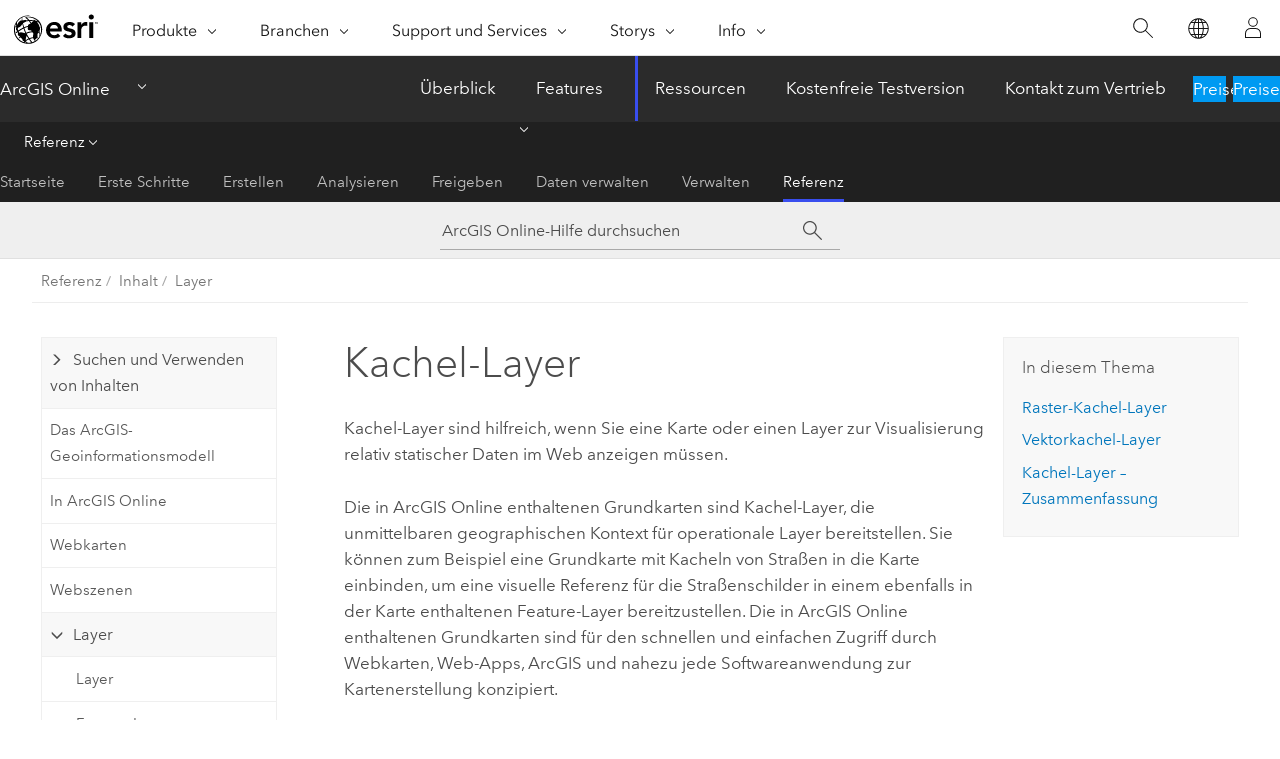

--- FILE ---
content_type: text/html; charset=UTF-8
request_url: https://doc.arcgis.com/de/arcgis-online/reference/tile-layers.htm
body_size: 33387
content:


<!DOCTYPE html>
<!--[if lt IE 7]>  <html class="ie lt-ie9 lt-ie8 lt-ie7 ie6" dir="ltr"> <![endif]-->
<!--[if IE 7]>     <html class="ie lt-ie9 lt-ie8 ie7" dir="ltr"> <![endif]-->
<!--[if IE 8]>     <html class="ie lt-ie9 ie8" dir="ltr"> <![endif]-->
<!--[if IE 9]>     <html class="ie ie9" dir="ltr"> <![endif]-->
<!--[if !IE]><!--> <html dir="ltr" lang="de"> <!--<![endif]-->
<head>
    <meta charset="utf-8">
    <title>Kachel-Layer&mdash;Hilfe zu ArcGIS Online | Dokumentation</title>
    <meta content="IE=edge,chrome=1" http-equiv="X-UA-Compatible">

    <!-- Secondary nav -->
  
    
  
  <script>
    var appOverviewURL = "/content/esri-sites/en-us/arcgis/products/arcgis-online/overview";
  </script>

    <script>
      var docConfig = {
        locale: 'de'
        ,localedir: 'de'
        ,langSelector: ''
        
        ,relativeUrl: false
        

        ,searchformUrl: '/search/'
        ,tertiaryNavIndex: '7'

        
      };
    </script>
	 



    <!--[if lt IE 9]>
      <script src="/cdn/js/libs/html5shiv.js" type="text/javascript"></script>
      <script src="/cdn/js/libs/selectivizr-min.js" type="text/javascript"></script>
      <script src="/cdn/js/libs/json2.js" type="text/javascript"></script>
      <script src="/cdn/js/libs/html5shiv-printshiv.js" type="text/javascript" >

    <![endif]-->

     <!--[if lt IE 11]>
    <script>
      $$(document).ready(function(){
        $$(".hideOnIE").hide();
      });
    </script>
    <![endif]-->
	<meta name="viewport" content="width=device-width, user-scalable=no">
	<link href="/assets/img/favicon.ico" rel="shortcut icon" >
	<link href="/assets/css/screen.css" media="screen" rel="stylesheet" type="text/css" />
	<link href="/cdn/calcite/css/documentation.css" media="screen" rel="stylesheet" type="text/css" />
	<link href="/assets/css/print.css" media="print" type="text/css" rel="stylesheet" />

	<!--
	<link href="/assets/css/screen_l10n.css" media="screen" rel="stylesheet" type="text/css" />
	<link href="/assets/css/documentation/base_l10n.css" media="screen" rel="stylesheet" type="text/css" />
	<link href="/assets/css/print_l10n.css" media="print" type="text/css" rel="stylesheet" />
	-->
	<script src="/cdn/js/libs/latest/jquery.latest.min.js" type="text/javascript"></script>
    <script src="/cdn/js/libs/latest/jquery-migrate-latest.min.js" type="text/javascript"></script>
	<script src="/cdn/js/libs/jquery.cookie.js" type="text/javascript"></script>
	<link href="/cdn/css/colorbox.css" media="screen" rel="stylesheet" type="text/css" />
	<link href="/cdn/css/colorbox_l10n.css" media="screen" rel="stylesheet" type="text/css" />
	<script src="/cdn/js/libs/jquery.colorbox-min.js" type="text/javascript"></script>
	<script src="/assets/js/video-init.js" type="text/javascript"></script>
	<script src="/assets/js/sitecfg.js" type="text/javascript"></script>
	
		<script src="/assets/js/signIn.js" type="text/javascript"></script>
	
	
		
			<script src="/assets/js/configjs/arcgis-online.js" type="text/javascript"></script>
		
	

	<!--- Language Picker -->
	<script src="/assets/js/locale/l10NStrings.js" type="text/javascript"></script>
	
		<script src="/assets/js/locale/langSelector.js" type="text/javascript"></script>
	

	<script src="/assets/js/calcite-web.js" type="text/javascript"></script>


    <link href="/assets/css/esri-secondary.css" media="screen" rel="stylesheet" type="text/css" />

  <!--- search MD -->
    <META name="description" content="Kachel-Layer sind über das Internet zugängliche Kacheln, die sich auf einem Server befinden."><META name="last-modified" content="2025-11-10"><META name="product" content="arcgis-online"><META name="version" content=""><META name="search-collection" content="help"><META name="search-category" content="help-general"><META name="subject" content="ARCGIS ONLINE"><META name="sub_category" content="Reference"><META name="content_type" content="Help Topic"><META name="subject_label" content="ARCGIS ONLINE"><META name="sub_category_label" content="Reference"><META name="content_type_label" content="Hilfethema"><META name="content-language" content="de">
    <!--- search MD -->

    <!--
    
  -->

  
  <script src="/assets/js/switchers/dropdown-switcher.js" type="text/javascript"></script>
  

  

  <!-- Add in Global Nav -->
    <link rel="stylesheet" href="//webapps-cdn.esri.com/CDN/components/global-nav/css/gn.css" />
    <!--<script src="//webapps-cdn.esri.com/CDN/components/global-nav/test_data.js"></script>-->
   <script src="//webapps-cdn.esri.com/CDN/components/global-nav/js/gn.js"></script>
     

</head>

<!--
      pub: GUID-1FF29A3B-90C2-445E-BF61-4666C4ACB73A=82
      tpc: GUID-766DCAED-55CF-4F6B-B713-C540634EF51B=33
      help-ids: ['120003719', '120004160;ESRI_SECTION1_368FBFBECB044972BADDE99DD7761FE3', '120004159;ESRI_SECTION1_8F68399EB47B48FF9EF46719FCC96978']
      -->


<!-- variable declaration, if any -->
<!-- can change following macro to set variable once we are on Jinja 2.8 -->


<body class="esri-global de doc apps arcgis-online esrilocalnav">
   <!-- Secondary nav -->
      <script>
         insertCss(_esriAEMHost+"/etc.clientlibs/esri-sites/components/content/local-navigation/clientlibs.css")
         insertElem("div", "local-navigation", '<nav id="second-nav" navtype="existingNavigation" domain="'+_esriAEMHost+'" path="'+appOverviewURL+'"></nav>' )
      </script>
  
  <div class="wrapper" id="wrapper">
     

      <div id="skip-to-content">
        <!--googleoff: all-->

      
      <div class="arcgis-online search">
        <div class="esri-search-box">
          <div class="search-component">
            <form id="helpSearchForm">
              <input class="esri-search-textfield leader" name="q" placeholder="ArcGIS Online-Hilfe durchsuchen" autocapitalize="off" autocomplete="off" autocorrect="off" spellcheck="false" aria-label="ArcGIS Online-Hilfe durchsuchen">
	<input type="hidden" name="collection" value="help" />
	<input type="hidden" name="product" value="arcgis-online" />
	<input type="hidden" name="version" value="" />
	<input type="hidden" name="language" value="de" />
	<button class="esri-search-button-submit" type="submit" aria-label="Suchen"></button>
            </form>
          </div>
        </div>
      </div>
      
      <!--googleon: all-->



        <!-- content goes here -->
        <div class="grid-container ">
          

            
              
  <!--BREADCRUMB-BEG--><div id="bigmac" class="sticky-breadcrumbs trailer-2" data-spy="affix" data-offset-top="180"> </div><!--BREADCRUMB-END-->
  <!--googleoff: all-->
    <div class="column-5 tablet-column-12 trailer-2 ">
      <aside class="js-accordion accordion reference-index" aria-live="polite" role="tablist">
        <div></div>
      </aside>

      <div class="js-sticky scroll-show tablet-hide leader-1 back-to-top" data-top="0" style="top: 0px;">
        <a href="#" class="btn btn-fill btn-clear">Nach oben</a>
      </div>
    </div>
  <!--googleon: all-->

            

            
	
		<div class="column-13  pre-1 content-section">
	
		<header class="trailer-1"><h1>Kachel-Layer</h1></header>

		 
	<!--googleoff: all-->
	
		
				<aside id="main-toc-small" class="js-accordion accordion tablet-show trailer-1">
			      <div class="accordion-section">
			        <h4 class="accordion-title">In diesem Thema</h4>
			        <div class="accordion-content list-plain">
			          <ol class="list-plain pre-0 trailer-0"><li><a href="#ESRI_SECTION1_368FBFBECB044972BADDE99DD7761FE3">Raster-Kachel-Layer</a></li><li><a href="#ESRI_SECTION1_8F68399EB47B48FF9EF46719FCC96978">Vektorkachel-Layer</a></li><li><a href="#ESRI_SECTION1_F15DC29768DA4388B3F0B39136AA0BA0">Kachel-Layer – Zusammenfassung</a></li></ol>
			        </div>
			      </div>
			     </aside>
		
    
   <!--googleon: all-->


		<main>
			
	
    	
    


			
    <p id="GUID-CCA47352-F483-41D4-9DE9-BE026E69FD2A">Kachel-Layer sind hilfreich, wenn Sie eine Karte oder einen Layer zur Visualisierung relativ statischer Daten im Web anzeigen müssen.</p><p id="GUID-C39CAE6C-7F8C-46E4-9AA9-E567C9E36BBE" ishcondition="agol_plat=web">Die in <span class="ph">ArcGIS Online</span> enthaltenen Grundkarten sind Kachel-Layer, die unmittelbaren geographischen Kontext für operationale Layer bereitstellen. Sie können zum Beispiel eine Grundkarte mit Kacheln von Straßen in die Karte einbinden, um eine visuelle Referenz für die Straßenschilder in einem ebenfalls in der Karte enthaltenen Feature-Layer bereitzustellen. Die in <span class="ph">ArcGIS Online</span> enthaltenen Grundkarten sind für den schnellen und einfachen Zugriff durch Webkarten, Web-Apps, ArcGIS und nahezu jede Softwareanwendung zur Kartenerstellung konzipiert.</p><p id="GUID-5D70F2FE-8D89-4B58-9A43-5061312E620F" ishcondition="agol_plat=web">Kachel-Layer liegen basierend auf den Quelldaten in verschiedenen Formaten vor. Kachel-Layer können als vorab gerenderte <a class="xref xref" href="/de/arcgis-online/reference/tile-layers.htm#ESRI_SECTION1_368FBFBECB044972BADDE99DD7761FE3">Raster-Kacheln</a> oder <a class="xref xref" href="/de/arcgis-online/reference/tile-layers.htm#ESRI_SECTION1_8F68399EB47B48FF9EF46719FCC96978">Vektorkacheln</a> gespeichert werden. Sowohl Raster- als auch Vektorkacheln sind für die Bereitstellung von Kartendaten in hoher Performance und mit hoher Skalierbarkeit zu Visualisierungszwecken ausgelegt.</p><section class="section1 padded-anchor" id="ESRI_SECTION1_368FBFBECB044972BADDE99DD7761FE3" data-helpid="120004160" purpose="section1"><h2>Raster-Kachel-Layer</h2><p id="GUID-3DC9C6EF-292E-4E44-926E-4C5AA2158A07">Ein Raster-Kachel-Layer besteht aus gecachten Raster-Kacheln, die auch als Kartenkachel-Caches bezeichnet werden. <span class="ph">Diese werden Client-Anwendungen als Bilddateien (z. B. im JPG- oder PNG-Format) bereitgestellt, die vorab gerendert und in <span class="ph">ArcGIS Online</span> gespeichert werden.</span> Die Kacheln werden vom Client statisch angezeigt. Raster-Kachel-Layer eignen sich am besten für Grundkarten, die in Ihren Karten Daten in einem geographischen Kontext zeigen: Dazu gehören Bilddaten-basierte Karten wie die Grundkarte "World Imagery" oder Feature-basierte Karten wie die Grundkarten "Topografisch", "Karte im National Geographic-Style" bzw. "Meere" sowie weitere Grundkarten. Raster-Kachel-Layer können auch aus statischen operationalen Layern wie thematischen Karten Ihrer Daten bestehen.</p><p id="GUID-26073CAD-353A-4F37-A68C-B14ABA3110C3">Die gecachten Kacheln können schnell über das Internet übertragen und von den gängigsten Kartenerstellungssoftwareanwendungen interpretiert werden. Daher sind sie nicht nur mit ArcGIS und Web-Apps kompatibel, die mit den ArcGIS-APIs erstellt wurden, sondern auch mit Drittanbieter-Apps, die <span class="ph">Open Geospatial Consortium (OGC)</span>-Protokolle wie WMTS verwenden. Raster-Kachel-Layer bieten folgende Möglichkeiten:<ul purpose="ul" id="UL_6BB37C42E81C4CE795ED24EFA17F72A1"><li purpose="li" id="LI_0D3E39F1D1FE4223A356E7FCE190B8F8" ishcondition="agol_plat=web">Sie können sie mit den unterschiedlichsten Anwendungen und Geräten (Web, Desktop und mobil) verwenden, darunter Desktop-Anwendungen wie <span class="ph">ArcMap</span> und ältere Versionen von Webbrowsern.</li><li purpose="li" id="LI_7ADF8794765D48889FB045D1DDFEE6A3">Sie stellen hochwertige kartografische Funktionen wie erweiterte Beschriftungsplatzierung und Symbolisierung bereit.</li><li purpose="li" id="LI_33C0C2EB28EC4119BFB48AD719DDCBA8">Sie unterstützen komprimierte Dreiband-Bilddaten sowie Höhendaten.</li><li purpose="li" id="LI_3E9299B283854071A27264595D83430B">Sie können sie über Web Mapping-Anwendungen drucken.</li></ul></p><section class="section2 padded-anchor" id="ESRI_SECTION2_D48859612E904AE1AC64485742EAC87A" purpose="section2"><h3>WMTS-Layer</h3><p id="GUID-AB5995B6-6E7C-4977-A77F-EDC9B27AEB59">Gehostete WMTS-Layer sind <span class="ph">OGC</span>-kompatible Sichten gehosteter Kachel-Layer. <span class="ph">Auf alle gehosteten Kachel-Layer in <span class="ph">ArcGIS Online</span>, die für die Öffentlichkeit freigegeben wurden, kann mit dem <span class="ph">OGC</span> WMTS-Protokoll zugegriffen werden.</span> Der Publisher des gehosteten Kachel-Layers muss keine speziellen Operationen ausführen, um WMTS zu aktivieren. Um mit dem WMTS-Protokoll auf einen gehosteten Kachel-Layer zuzugreifen, öffnen Sie die Elementseite des Layers, und <a class="xref xref" esrisubtype="extrel" hrefpfx="/de/arcgis-online" href="/de/arcgis-online/get-started/item-details.htm#ESRI_SECTION2_EE9C110B47DA43819C6B8FC283063D87">öffnen Sie die URL</a> für den Kachel-Layer. Die daraufhin geöffnete Seite enthält einen WMTS URL-Link zum WMTS-Capabilities-Dokument, das zum Zugreifen auf Layer-Kacheln in Apps mit WMTS-Unterstützung verwendet werden kann.</p></section><section class="section2 padded-anchor" id="ESRI_SECTION2_CB4D71793F884908A52E878CD2BABBB9" purpose="section2"><h3>Erstellung von Raster-Kachel-Layern</h3><p id="GUID-EE4BF65F-4BB0-4EAB-BC42-10AAF7299BBD" ishcondition="agol_plat=web">In den folgenden Abschnitten werden die Methoden beschrieben, mit denen Sie in <span class="ph">ArcGIS Online</span> einen Raster-Kachel-Layer erstellen können.</p><section class="section3 padded-anchor" id="ESRI_SECTION3_ADE5A19DDC694076AD0805C16445A47D" purpose="section3"><h4>Aus einer Service-Definitionsdatei</h4><p id="GUID-51B05E79-3BD5-4658-9478-F085AC4891C8">Eine Service-Definitionsdatei (<span class="usertext" purpose="path">.sd</span>) ist ein Archiv der Quelldaten oder der Verweise auf die Quelldaten, die zum Generieren des Cache benötigt werden.</p><p id="GUID-263EE5B7-42C5-40A5-B088-06BEE0223777" ishcondition="agol_plat=web">Verwenden Sie eine Service-Definitionsdatei zum Veröffentlichen eines gehosteten Kachel-Layers, wenn der Cache des Layers von <span class="ph">ArcGIS Online</span> generiert werden soll. Die Quelldaten werden in <span class="ph">ArcGIS Online</span> kopiert, sodass Sie bei Bedarf gecachte Kacheln für die gewünschten Maßstabsebenen in <span class="ph">ArcGIS Online</span> generieren können.</p><p id="GUID-392236CA-12CD-48D9-98E4-FC5A92E29070">Wenn Sie den gehosteten Kachel-Layer veröffentlichen, können Änderungen an den Quelldaten nicht zum Aktualisieren des Kachel-Layers verwendet werden.</p><p id="GUID-93032252-FC2B-4787-B6CC-DD9B7C8E494F">Wenn Sie einen gehosteten Kachel-Layer aus einer Service-Definitionsdatei veröffentlichen, stehen die folgenden Funktionen zur Verfügung:</p><p id="GUID-D255600B-EE05-4D44-85A1-AF52A7CAF742"><ul purpose="ul" id="UL_1328BBA9774C483B8AEF9D8CA2F77006"><li purpose="li" id="LI_F9DB3704D68B4B4AB115028F4E0FB36E">Kacheln erstellen: Sie können den sichtbaren Bereich anpassen und Kachel-Caches für die Ausdehnungen, die Sie angeben, erstellen.</li><li purpose="li" id="LI_3E07CC9E38A7412BA653D85FEFD86DFC">Sichtbarer Bereich: Sie können die Ausdehnung und die Maßstäbe für das Zeichnen des Kachel-Layers ändern.</li><li purpose="li" id="LI_6ED29DFA07FF45D5A01B7C306CE64FDC" ishcondition="(agol_plat=web) or (enterprise=windowslinux)">Inhalt aktualisieren: Sie können <a class="xref xref" esrisubtype="extrel" hrefpfx="/de/arcgis-online" href="/de/arcgis-online/manage-data/manage-hosted-tile-layers.htm#ESRI_SECTION1_3C08EA71F33B49D1AD6E89C80E781806">den Inhalt des Kachel-Layers ersetzen</a> durch den Inhalt eines anderen Layers.</li></ul></p><p id="GUID-4BD6928B-56F8-46C6-AF26-2A4C8A61EEAB" ishcondition="agol_plat=web">Anweisungen zum Veröffentlichen aus einer Service-Definitionsdatei finden Sie unter <a class="xref xref" esrisubtype="extrel" hrefpfx="/de/arcgis-online" href="/de/arcgis-online/manage-data/publish-tiles.htm#ESRI_SECTION1_08DDA29C1F264B398BB618CFFB550A08">Veröffentlichen gehosteter Kachel-Layer aus Dateien</a>.</p></section><section class="section3 padded-anchor" id="ESRI_SECTION3_5268A1069B1D487EBD3D1768EDCEBA1C" purpose="section3"><h4>Aus einem Kachel-Paket</h4><p id="GUID-917D7802-032B-4461-995D-755370FB4A1B">Ein Kachel-Paket ist ein Archiv gecachter Kacheln, das lokal generiert wird.</p><p id="GUID-05DC29AD-419C-4CCB-AE88-170C6E47B7EE"></p><p id="GUID-DB890510-78AD-4AA0-809B-E888A8467D1A" ishcondition="agol_plat=web"><div class="panel trailer-1 note" id="GUID-FD773413-1F5E-4E6E-8DFA-67F608C76BA3"><h5 class="icon-ui-comment trailer-0">Hinweis:</h5><p id="GUID-B06B03BC-5941-4EFE-883A-B66BA4442CD7">Dieser Workflow kann bei großen Paketen zeitaufwendig sein, da der Kachel-Inhalt in <span class="ph">ArcGIS Online</span> hochgeladen wird.</p></div></p><p id="GUID-51536407-DD0F-4F73-809A-2DF12FC822E7">Da der Cache bereits vorhanden ist, entfällt das Erstellen von Kacheln nach der Veröffentlichung aus einem Kachel-Paket.</p><p id="GUID-76F22F6F-93FC-4ACF-8BC4-2D85B3DB196E" ishcondition="(agol_plat=web) or (enterprise=windowslinux)">Wenn Sie einen gehosteten Kachel-Layer aus einem Kachel-Paket veröffentlichen, stehen die folgenden Funktionen zur Verfügung:</p><p id="GUID-BF0CB782-4F96-4D62-BF68-4A2D801EB30F" ishcondition="(agol_plat=web) or (enterprise=windowslinux)"><ul purpose="ul" id="UL_1AAE750EA35D4F158A1E61F1BB1AB11F"><li purpose="li" id="LI_4A83398E81DD4217B6729033265F8C17">Sichtbarer Bereich: Sie können die Ausdehnung und die Maßstäbe für das Zeichnen des Kachel-Layers ändern.</li><li purpose="li" id="LI_AFCBF04446D04327A1105B77C966C711">Inhalt aktualisieren: Sie können <a class="xref xref" esrisubtype="extrel" hrefpfx="/de/arcgis-online" href="/de/arcgis-online/manage-data/manage-hosted-tile-layers.htm#ESRI_SECTION1_3C08EA71F33B49D1AD6E89C80E781806">den Inhalt des Kachel-Layers ersetzen</a> durch den Inhalt eines anderen Layers.</li></ul></p><p id="GUID-1CE1B20F-507C-42C9-868C-5D7C5A5134D0" ishcondition="agol_plat=web">Anweisungen zum Veröffentlichen aus einem Kachel-Paket finden Sie unter <a class="xref xref" esrisubtype="extrel" hrefpfx="/de/arcgis-online" href="/de/arcgis-online/manage-data/publish-tiles.htm">Veröffentlichen gehosteter Kachel-Layer aus Dateien</a>.</p></section><section class="section3 padded-anchor" id="ESRI_SECTION3_FAF0D220088A4E4F8024EEEAC81965BF" purpose="section3"><h4>Aus einem gehosteten Feature-Layer</h4><p id="GUID-6027AD59-E36F-4300-9AB4-EE8FFE2C8B76">Wenn Sie über einen gehosteten Feature-Layer verfügen, auf den Benutzer häufig nur zu Anzeigezwecken zugreifen, können Sie aus dem gehosteten Feature-Layer einen gehosteten Kachel-Layer veröffentlichen. Durch gecachte Kacheln kann das Rendern im Vergleich zum Zugriff auf die gleichen Daten im gehosteten Feature-Layer beschleunigt werden.</p><p id="GUID-46DD1DB6-F6DD-4526-92BE-408829E6FC79" ishcondition="(agol_plat=web) or (enterprise=windowslinux)">Es wird empfohlen, in diesem Fall einen gehosteten Vektorkachel-Layer zu veröffentlichen. Wenn dies jedoch nicht möglich ist, können Sie stattdessen einen gehosteten Kachel-Layer aus dem Feature-Layer veröffentlichen.</p><p id="GUID-B978EB95-0D9D-4996-ABE8-2A9BABECD08F">Wenn Sie einen gehosteten Kachel-Layer aus einem gehosteten Feature-Layer oder einer Sicht eines gehosteten Feature-Layers veröffentlichen, stehen die folgenden Funktionen zur Verfügung:</p><p id="GUID-4F2D1EE7-DF7C-475D-948F-43C454ABEF9B"><ul purpose="ul" id="UL_326EC1304BE54F739AD746F04B7A4BE3"><li purpose="li" id="LI_A51C41DBD7974A969958D05E6FAB68EA">Kacheln erstellen: Sie können den sichtbaren Bereich anpassen und Kachel-Caches für die Ausdehnungen, die Sie angeben, erstellen.</li><li purpose="li" id="LI_251BEAE9DE96438C88E5911D4E350FAF">Sichtbarer Bereich: Sie können die Ausdehnung und die Maßstäbe für das Zeichnen des Kachel-Layers ändern.</li><li purpose="li" id="LI_B9D2EE1C2FF545B39E8A7E64F3C0D07B">Inhalt aktualisieren: Nach dem Bearbeiten von Features im verknüpften gehosteten Feature-Layer müssen Sie die Kacheln im Kachel-Layer erneut erstellen, um Änderungen aus dem Feature-Layer zu integrieren.</li></ul></p><p id="GUID-9D94B32E-F749-4CF5-A27C-7AF4C94BE597" ishcondition="agol_plat=web">Anweisungen finden Sie unter <a class="xref xref" esrisubtype="extrel" hrefpfx="/de/arcgis-online" href="/de/arcgis-online/manage-data/publish-tiles-from-features.htm">Veröffentlichen gehosteter Kacheln aus gehosteten Features</a>.</p></section></section></section><section class="section1 padded-anchor" id="ESRI_SECTION1_8F68399EB47B48FF9EF46719FCC96978" data-helpid="120004159" purpose="section1"><h2>Vektorkachel-Layer</h2><p id="GUID-9C01108C-1FBD-4102-96C9-A0081DFACF41"> Ein Vektorkachel-Layer referenziert eine Reihe von Vektorkacheln in einem oder mehreren Sublayern, die über das Internet zugänglich sind, sowie den entsprechenden Style für die Darstellung dieser Kacheln. Vektor-Kacheln ähneln Raster-Kachel-Layern, sie speichern jedoch eine Vektor-Darstellung der Daten, d. h. geographische Features werden als Punkte, Linien und Polygone in einem von der Client-Anwendung interpretierbaren Format dargestellt. Im Gegensatz zu statischen Raster-Kachel-Layern können Vektorkachel-Layer sich an die Auflösung des Anzeigegeräts anpassen und ihr Aussehen für verschiedene Zwecke neu gestalten. Vektorkacheln haben eine kleinere Dateigröße als Raster-Kacheln, dies bedeutet eine schnellere und bessere Performance. Durch die Kombination von Kachelzugriffs-Performance und Vektordarstellung können die Kacheln an jede Auflösung des Displays angepasst werden, die je nach Gerät unterschiedlich sein kann.</p><p id="GUID-BC78AFD2-2D40-460C-92B3-BB163FE9887B">Sie können den <a target="_blank" class="xref xref" href="https://vtse.arcgis.com/documentation/">ArcGIS Vector Tile Style Editor</a> verwenden, um den Style des Vektorkachel-Layers anzupassen.</p><p id="GUID-9941705B-9951-4532-BDEE-C7FE26FA7FBC">Vektorkachel-Layer bieten außerdem die folgenden Eigenschaften:<ul purpose="ul" id="UL_AB5C7A2DCAC946DD91E33E963ED1CAAC"><li purpose="li" id="LI_2A9C65D0CD164FD1A7A6629D1EFED3CC">Sie können zum Erstellen vieler Styles mithilfe einer Gruppe von Vektorkacheln verwendet werden. Sie können Vektorkachel-Layer anpassen, z. B. deren Sichtbarkeit ausblenden, Symbole und Schriftarten ändern, oder Sprachen für Beschriftungen ändern, ohne Kacheln neu erstellen zu müssen.</li><li purpose="li" id="LI_AB62A83C8EB944AEB8E61350237E2A8E">Sie werden mit hoher Auflösung angezeigt (z. B. auf Retina-Geräten), ohne dass separate Versionen für hohe Auflösung generiert werden müssen. Vektorkacheln können bei beliebiger Maßstabsebene mit deutlicher Symbolisierung und Beschriftung in Desktop-Anwendungen wie <span class="ph">ArcGIS Pro</span> angezeigt werden.</li><li purpose="li" id="LI_69D83D2F43A4413DA4CD1A85C96353D9">Sie können schneller und mit weniger Hardware-Ressourcen als entsprechende Raster-Kacheln generiert werden. Dadurch werden die Kosten für die Kachelerstellung reduziert.</li><li purpose="li" id="LI_7C7EFAAC7A9D4C4DAF73B551ECDA285D">Vektor-Kacheln sind viel kleiner als entsprechende Raster-Kacheln mit gerenderter Symbolisierung. Dadurch werden die Kosten zum Speichern und Bereitstellen der Kacheln leicht reduziert.</li><li purpose="li" id="LI_B6A9959CE5984027A171A1E272AE9D08">Vektorkachel-Layer lassen sich mittels Desktopanwendungen wie <span class="ph">ArcGIS Pro</span> in verschiedene Koordinatensysteme projizieren, ohne dass Beschriftungen und andere Symbole verzerrt werden.</li><li purpose="li" id="LI_352BAEC2B8AE47E0BD25318A6CF20DD7">Wenn Sie einen Vektorkachel-Layer aus <span class="ph">ArcGIS Pro</span> (2.8 und höher) veröffentlichen, können Sie gleichzeitig einen verknüpften Feature-Layer veröffentlichen. Editoren können die Daten im Feature-Layer aktualisieren, und Sie können den Vektorkachel-Cache neu erstellen, um die Änderungen in den Vektorkachel-Layer einzubinden.</li><li purpose="li" id="LI_D672D77160274AE78B5B8019A458F953">Sie können einen Vektorkachel-Layer über einen gehosteten Feature-Layer veröffentlichen, die Daten im gehosteten Feature-Layer bearbeiten und <a class="xref xref" esrisubtype="extrel" hrefpfx="/de/arcgis-online" href="/de/arcgis-online/manage-data/manage-hosted-tile-layers.htm#ESRI_SECTION1_0561B66EE826482297DDE002A94048B0">den Vektorkachel-Cache neu erstellen, um die Änderungen in den Vektorkachel-Layer einzubinden</a>.</li></ul></p><p id="GUID-7F996DFD-C9E2-4EE1-A8BC-0E7A2CBC5E24">Weitere Informationen zu Vektorkachel-Layern finden Sie im folgenden <span class="ph">ArcGIS StoryMaps</span>-Inhalt:<ul purpose="ul" id="UL_832B8C2089EA424FA6E7116CDF51CF79"><li purpose="li" id="LI_BB068F258F824E6C87867F7590D296A4"><a target="_blank" class="xref xref" href="https://links.esri.com/agol-help/storymap/vector-basemaps-basics1">Anpassen von <span class="ph">Esri</span> Vektor-Grundkarten</a></li><li purpose="li" id="LI_6F5B375D5FEF4C059EA45940ACF776C8"><a target="_blank" class="xref xref" href="https://links.esri.com/agol-help/storymap/customize-vector">Schriftarten und Sprites: Kreativität bei <span class="ph">Esri</span> Vektorkacheln</a></li></ul> </p><p id="GUID-D2099DA6-BF39-4359-9C6B-3FB94EF650DE">Vektorkachel-Layer liefern die beste Performance auf Computern mit neuer Hardware und können in den aktuellen Versionen der meisten Desktop-<a class="xref xref" href="/de/arcgis-online/reference/browsers.htm">Browser</a> wie <span class="ph">Google Chrome</span>, <span class="ph">Mozilla Firefox</span> und <span class="ph">Microsoft Edge</span> angezeigt werden. Sie können <span class="ph">Map Viewer</span>, <span class="ph">Map Viewer Classic</span> oder <span class="ph">Scene Viewer</span> Vektorkachel-Layer als operationale Layer oder Grundkarten hinzufügen.</p><p id="GUID-8A2116E0-4518-4458-B5B6-8778982683FA">Vektor-Grundkarten enthalten eine Reihe von Styles, die angepasst werden können. Unter <a target="_blank" class="xref xref" href="https://links.esri.com/agol-help/vector-basemaps-group"><span class="ph">Esri</span> Vektor-Grundkartengruppe</a> finden Sie Beispiel-Vektor-Styles, die Sie verwenden können, sowie Informationen zum Ändern des Aussehens der Karte. Beispiel-Styles umfassen einfache Farbänderungen und aufwendigere Neuentwürfe mit Sprite- und Schriftartenänderungen. Die Vektor-Grundkarten werden häufig aktualisiert und enthalten regelmäßige Beiträge aus der GIS-Community.</p><p id="GUID-A0066CE6-DE78-41E8-B9AC-63B400CE7989">Mit <span class="ph">ArcGIS Pro</span> 1.2 und höher können Sie ein Vektorkachelpaket für Ihre Organisation freigeben und das hochgeladene Vektorkachelpaket als gehosteten Layer <a class="xref xref" esrisubtype="extrel" hrefpfx="/de/arcgis-online" href="/de/arcgis-online/manage-data/publish-vector-tiles.htm#ESRI_SECTION1_D7F82432E5DD479DA47B4C9DD657610E">veröffentlichen</a>. Mit <span class="ph">ArcGIS Pro</span> 1.4 und höher können Sie <a class="xref xref" esrisubtype="extrel" hrefpfx="/de/arcgis-online" href="/de/arcgis-online/manage-data/publish-vector-tiles.htm#ESRI_SECTION1_BB9F6720D8514EA499F8ACFC17B6503D">einen gehosteten Vektorkachel-Layer aus einer Karte</a> in <span class="ph">ArcGIS Pro</span> direkt in <span class="ph">ArcGIS Online</span> veröffentlichen.</p></section><section class="section1 padded-anchor" id="ESRI_SECTION1_F15DC29768DA4388B3F0B39136AA0BA0" purpose="section1"><h2>Kachel-Layer – Zusammenfassung</h2><p id="GUID-8BD85725-B10A-4511-9F78-85657F46FC3F">Die folgenden Listen enthalten eine Zusammenfassung des Zwecks und der Features der einzelnen Kachel-Layer-Typen.</p><p id="GUID-B964B012-B77E-4804-A02E-4955FACA84ED">Vektorkachel-Layer dienen lediglich als Referenz. Sie enthalten eine Bild-Grundkarte als Kontext für andere Layer in einer Karte oder Szene. Sie besitzen die folgenden Eigenschaften:</p><ul purpose="ul" id="UL_B2AEACC650BE4A22B568ED231341BF38"><li purpose="li" id="LI_76878129ED794ECA883FFE337AC2D8C4">Speichern gecachter Bilder als Vektoren</li><li purpose="li" id="LI_3A86FBA71EC449138F3ED3EE083DED13">Anzeige mit hoher Auflösung, ohne dass separate Versionen für die hohe Auflösung generiert werden müssen</li><li purpose="li" id="LI_04A22D8C133C478DADC4751F67A6E191">Im Vergleich zu Raster-Kachel-Layern wird weniger Speicherplatz belegt, und die Caches werden schneller erstellt</li><li purpose="li" id="LI_618320EED31E4508A1CB05744D2C0DA2">Es werden Anzeigetreiber benötigt, die WebGL unterstützen</li><li purpose="li" id="LI_4C52CC012A2A4329B396A3DD184B74E4">Skalieren und Projizieren in verschiedene Koordinatensysteme, ohne dass Beschriftungen und andere Symbole verzerrt werden</li><li purpose="li" id="LI_D282D5CF002F4E988B2B3E50D3315F0E" ishcondition="(agol_plat=web) or (enterprise=windowslinux)">Können <a class="xref xref" esrisubtype="extrel" hrefpfx="/de/arcgis-online" href="/de/arcgis-online/manage-data/manage-hosted-tile-layers.htm#ESRI_SECTION1_CF8695C829AD41379E66E8D59AF6AF8E">durch einen anderen Vektorkachel-Layer ersetzt werden</a> (wenn der Vektorkachel-Layer nicht über einen zugehörigen Feature-Layer verfügt)</li></ul><p id="GUID-6799897A-3351-4986-82AA-87A505B04557">Raster-Kachel-Layer dienen ebenfalls lediglich als Referenz. Sie enthalten eine Bild-Grundkarte als Kontext für andere Layer in einer Karte oder Szene. Von Vektorkachel-Layern unterscheiden Sie sich jedoch in folgenden Punkten:</p><ul purpose="ul" id="UL_58E31A3E6D1647A98BB0A09CE2E0FDF8"><li purpose="li" id="LI_ADC5FB211F17462085C12378D666D9A5">Speichern gecachter Bilder als Raster</li><li purpose="li" id="LI_ACD6BB02CEE946E890E7444E74DFB35D">Können die minimalen und maximalen Maßstäbe zum Darstellen eines gehosteten Kachel-Layers beim Hinzufügen zu einer Karte festlegen</li><li purpose="li" id="LI_78DC1BFCEBBD4D7D836B0433BD0C86AA">Können Höhendaten liefern, die zum Bereitstellen von Terrain für 3D-Szenen verwendet werden, sofern die Quelldaten Z-Koordinaten enthalten</li><li purpose="li" id="LI_795162669BF949D0AFC4569551C5DCEF" ishcondition="(agol_plat=web) or (enterprise=windowslinux)">Können <a class="xref xref" esrisubtype="extrel" hrefpfx="/de/arcgis-online" href="/de/arcgis-online/manage-data/manage-hosted-tile-layers.htm#ESRI_SECTION1_3C08EA71F33B49D1AD6E89C80E781806">durch einen anderen Kachel-Layer ersetzt werden</a> (wenn der Raster-Kachel-Layer nicht über einen zugehörigen Feature-Layer verfügt)</li></ul></section>
			
				<hr>
				<!--googleoff: all-->
				
	
        
		    <p class="feedback right">
		        <a id="afb" class="icon-ui-contact" href="/feedback/" data-langlabel="feedback-on-this-topic" >Feedback zu diesem Thema?</a>
		    </p>
        
	

				<!--googleon: all-->
			
		</main>
	</div>
	
	<!--googleoff: all-->
	
		
			<div id="main-toc-large" class="column-5">
			    <div class="panel font-size--2 tablet-hide trailer-1">
			      <h5 class="trailer-half">In diesem Thema</h5>
			      <ol class="list-plain pre-0 trailer-0"><li><a href="#ESRI_SECTION1_368FBFBECB044972BADDE99DD7761FE3">Raster-Kachel-Layer</a></li><li><a href="#ESRI_SECTION1_8F68399EB47B48FF9EF46719FCC96978">Vektorkachel-Layer</a></li><li><a href="#ESRI_SECTION1_F15DC29768DA4388B3F0B39136AA0BA0">Kachel-Layer – Zusammenfassung</a></li></ol>
			    </div>
			    
			    
	  		</div>
		
    
   <!--googleon: all-->




          

        </div>
        <!-- ENDPAGECONTENT -->

      </div>

    </div>  <!-- End of wrapper -->

  <div id="globalfooter"></div>
  <!--googleoff: all-->

  
	<script src="/assets/js/init.js" type="text/javascript"></script>
	<!--<script src="/assets/js/drop-down.js" type="text/javascript"></script>-->
	<script src="/assets/js/search/searchform.js" type="text/javascript"></script>
	<script src="/cdn/js/link-modifier.js" type="text/javascript"></script>
	<script src="/cdn/js/sitewide.js" type="text/javascript"></script>
	<script src="/cdn/js/libs/highlight.pack.js" type="text/javascript"></script>
	<script>hljs.initHighlightingOnLoad();</script>


  
    

  <script src="/cdn/js/affix.js" type="text/javascript"></script>
  <script type="text/javascript">
    $(function () {
          var appendFlg = true;

          $("#bigmac")
          .on("affixed.bs.affix", function (evt) {
            if (appendFlg) {
              $("<a class='crumb' href='#'>Kachel-Layer</a>").insertAfter ($("#bigmac nav a").last());
              appendFlg = false;
            }
          })
          .on ("affix-top.bs.affix", function(evt) {
            if (!appendFlg) {
              $("#bigmac nav a").last().remove();
            }
            appendFlg = true;
          })
    })
  </script>
  
        <script type="text/javascript">
          window.doctoc = {
            pubID: "1373",
            tpcID: "56",
            
              prefix: "Referenz",
              prefixUrl: "/de/arcgis-online/reference/",
          
            hideToc: false
          }
        </script>

        <script type="text/javascript" src="/de/arcgis-online/reference/1373.js" ></script>
        <script type="text/javascript" src="/cdn/calcite/js/protoc.js" ></script>
        
        

  <noscript>
        <p>
            <a href="flisting.htm">flist</a>
        </p>
    </noscript>
    
	<script src="//mtags.arcgis.com/tags-min.js"></script>


  



    <script>
      document.write("<script src='" + _esriAEMHost+"/etc.clientlibs/esri-sites/clientlibs/localNav.js'><\/script>");
    </script>

  </body>
</html>

--- FILE ---
content_type: text/html;charset=utf-8
request_url: https://www.esri.com/bin/esri/localnavigation?path=/content/esri-sites/de-de/arcgis/products/arcgis-online/overview
body_size: 586
content:
[{"main":{"title":"ArcGIS Online","titlelink":"https://www.esri.com/de-de/arcgis/products/arcgis-online/overview","triallabel":"Preise","triallink":"https://www.esri.com/de-de/arcgis/products/arcgis-online/buy"}},{"pageTitle":"Überblick","pageLink":"https://www.esri.com/de-de/arcgis/products/arcgis-online/overview","designTheme":"394eee","redirect":""},{"pageTitle":"Features","pageLink":"https://www.esri.com/de-de/arcgis/products/arcgis-online/features","designTheme":"","redirect":"/content/esri-sites/de-de/arcgis/products/arcgis-online/overview","tertiary":"false","subnavItems":[{"pageTitle":"Mit Daten arbeiten","pageLink":"https://www.esri.com/de-de/arcgis/products/arcgis-online/features/work-with-data","redirect":"","wildcard":"","hideInTertiaryNav":"false"},{"pageTitle":"Karten erstellen","pageLink":"https://www.esri.com/de-de/arcgis/products/arcgis-online/features/make-maps","redirect":"","wildcard":"","hideInTertiaryNav":"false"},{"pageTitle":"Daten analysieren","pageLink":"https://www.esri.com/de-de/arcgis/products/arcgis-online/features/analyze-data","redirect":"","wildcard":"","hideInTertiaryNav":"false"},{"pageTitle":"Zusammenarbeiten","pageLink":"https://www.esri.com/de-de/arcgis/products/arcgis-online/features/collaborate","redirect":"","wildcard":"","hideInTertiaryNav":"false"},{"pageTitle":"Freigeben","pageLink":"https://www.esri.com/de-de/arcgis/products/arcgis-online/features/share","redirect":"","wildcard":"","hideInTertiaryNav":"false"},{"pageTitle":"Ihre Arbeit erweitern","pageLink":"https://www.esri.com/de-de/arcgis/products/arcgis-online/features/expand-work","redirect":"","wildcard":"","hideInTertiaryNav":"false"},{"pageTitle":"Leistungsfähige SaaS-Infrastruktur","pageLink":"https://www.esri.com/de-de/arcgis/products/arcgis-online/features/saas-infrastructure","redirect":"","wildcard":"","hideInTertiaryNav":"false"}]},{"pageTitle":"Ressourcen","pageLink":"https://www.esri.com/de-de/arcgis/products/arcgis-online/resources","designTheme":"394eee","redirect":"","tertiary":"true","subnavItems":[{"pageTitle":"Startseite","pageLink":"https://www.esri.com/de-de/arcgis/products/arcgis-online/resources/home","redirect":"https://www.esri.com/en-us/arcgis/products/arcgis-online/resources","wildcard":"","hideInTertiaryNav":"false"},{"pageTitle":"Erste Schritte","pageLink":"https://www.esri.com/de-de/arcgis/products/arcgis-online/resources/get-started","redirect":"https://doc.arcgis.com/en/arcgis-online/get-started/what-is-agol.htm","wildcard":"/get-started/","hideInTertiaryNav":"false"},{"pageTitle":"Erstellen","pageLink":"https://www.esri.com/de-de/arcgis/products/arcgis-online/resources/create","redirect":"https://doc.arcgis.com/en/arcgis-online/create-maps/create-maps-and-apps.htm","wildcard":"/create-maps/","hideInTertiaryNav":"false"},{"pageTitle":"Analysieren","pageLink":"https://www.esri.com/de-de/arcgis/products/arcgis-online/resources/analyze","redirect":"https://doc.arcgis.com/en/arcgis-online/analyze/perform-analysis-mv.htm","wildcard":"/analyze/","hideInTertiaryNav":"false"},{"pageTitle":"Freigeben","pageLink":"https://www.esri.com/de-de/arcgis/products/arcgis-online/resources/share","redirect":"https://doc.arcgis.com/en/arcgis-online/share-maps/share-maps-apps.htm","wildcard":"/share-maps/","hideInTertiaryNav":"false"},{"pageTitle":"Daten verwalten","pageLink":"https://www.esri.com/de-de/arcgis/products/arcgis-online/resources/manage-data","redirect":"https://doc.arcgis.com/en/arcgis-online/manage-data/data-in-online.htm","wildcard":"/manage-data/","hideInTertiaryNav":"false"},{"pageTitle":"Verwalten","pageLink":"https://www.esri.com/de-de/arcgis/products/arcgis-online/resources/administer","redirect":"https://doc.arcgis.com/en/arcgis-online/administer/get-started-with-administration.htm","wildcard":"/administer/","hideInTertiaryNav":"false"},{"pageTitle":"Referenz","pageLink":"https://www.esri.com/de-de/arcgis/products/arcgis-online/resources/reference","redirect":"https://doc.arcgis.com/en/arcgis-online/reference/whats-new.htm","wildcard":"/reference/","hideInTertiaryNav":"false"}]},{"pageTitle":"Kostenfreie Testversion","pageLink":"https://www.esri.com/de-de/arcgis/products/arcgis-online/trial","designTheme":"394eee","redirect":""},{"pageTitle":"Kontakt zum Vertrieb","pageLink":"https://www.esri.com/de-de/arcgis/products/arcgis-online/contact-sales","designTheme":"0079c1","redirect":"/content/esri-sites/de-de/arcgis/products/arcgis-online/overview#contact"}]


--- FILE ---
content_type: application/javascript
request_url: https://doc.arcgis.com/de/arcgis-online/reference/1373.js
body_size: 27707
content:
;(function (){
          treedata = (window.treedata || {});
          window.treedata.mode = 0;
          window.treedata.mapping = {'1373' : 'arcgis-online/reference' };
          treedata.data = {};
          treedata.data["root"]  = {  
              "parent" : "",
              "children" : ["1373_h0","1373_h3","1373_h4","1373_h11","1373_h16","1373_27"]
            },treedata.data["root_1373"] = treedata.data["root"],
treedata.data["1373_h0"]  = { 
              "parent" : "root",
              "label" : "FAQ",
              "children" : ["1373_6","1373_212","1373_217","1373_18","1373_h1","1373_h2"]
            }
            ,
treedata.data["1373_6"]  = {
            "parent" : "1373_h0",
            "label" : "Neuerungen",
            "url" : "/de/arcgis-online/reference/whats-new.htm"
            
          },
treedata.data["1373_212"]  = {
            "parent" : "1373_h0",
            "label" : "Dokumentationsassistent (Beta)",
            "url" : "/de/arcgis-online/reference/doc-assistant.htm"
            
          },
treedata.data["1373_217"]  = {
            "parent" : "1373_h0",
            "label" : "Barrierefreiheit in ArcGIS Online",
            "url" : "/de/arcgis-online/reference/accessibility.htm"
            
          },
treedata.data["1373_18"]  = {
            "parent" : "1373_h0",
            "label" : "FAQ",
            "url" : "/de/arcgis-online/reference/faq.htm"
            
          },
treedata.data["1373_h1"]  = { 
              "parent" : "1373_h0",
              "label" : "Problembehandlung",
              "children" : ["1373_5","1373_25","1373_23","1373_126"]
            }
            ,
treedata.data["1373_5"]  = {
            "parent" : "1373_h1",
            "label" : "Problembehandlung",
            "url" : "/de/arcgis-online/reference/troubleshoot.htm"
            
          },
treedata.data["1373_25"]  = {
            "parent" : "1373_h1",
            "label" : "Problembehandlung bei Konten",
            "url" : "/de/arcgis-online/reference/troubleshoot-account.htm"
            
          },
treedata.data["1373_23"]  = {
            "parent" : "1373_h1",
            "label" : "Unterstützte Browser",
            "url" : "/de/arcgis-online/reference/browsers.htm"
            
          },
treedata.data["1373_126"]  = {
            "parent" : "1373_h1",
            "label" : "Scene Viewer-Anforderungen",
            "url" : "/de/arcgis-online/reference/scene-viewer-requirements.htm"
            
          },
treedata.data["1373_h2"]  = { 
              "parent" : "1373_h0",
              "label" : "Nutzungsbedingungen",
              "children" : ["1373_14","1373_12","1373_10","1373_13","1373_11"]
            }
            ,
treedata.data["1373_14"]  = {
            "parent" : "1373_h2",
            "label" : "Online-Nutzungsbedingungen",
            "url" : "/de/arcgis-online/reference/terms-of-use.htm"
            
          },
treedata.data["1373_12"]  = {
            "parent" : "1373_h2",
            "label" : "Nutzungsbedingungen für Elemente",
            "url" : "/de/arcgis-online/reference/access-use-constraints.htm"
            
          },
treedata.data["1373_10"]  = {
            "parent" : "1373_h2",
            "label" : "Umsetzung des Urheberrechts",
            "url" : "/de/arcgis-online/reference/copyright.htm"
            
          },
treedata.data["1373_13"]  = {
            "parent" : "1373_h2",
            "label" : "Anzeigen von Urheberrechten",
            "url" : "/de/arcgis-online/reference/display-copyrights.htm"
            
          },
treedata.data["1373_11"]  = {
            "parent" : "1373_h2",
            "label" : "Nutzungsbedingungen für statische Karten",
            "url" : "/de/arcgis-online/reference/static-maps.htm"
            
          },
treedata.data["1373_h3"]  = { 
              "parent" : "root",
              "label" : "Best Practices",
              "children" : ["1373_124","1373_148","1373_199","1373_152","1373_200","1373_210"]
            }
            ,
treedata.data["1373_124"]  = {
            "parent" : "1373_h3",
            "label" : "Best Practices für das Freigeben von Inhalten",
            "url" : "/de/arcgis-online/reference/best-practices-share.htm"
            
          },
treedata.data["1373_148"]  = {
            "parent" : "1373_h3",
            "label" : "Best Practices für Performance von Szenen",
            "url" : "/de/arcgis-online/reference/best-practices-scene-performance.htm"
            
          },
treedata.data["1373_199"]  = {
            "parent" : "1373_h3",
            "label" : "Empfehlungen für das Erstellen der Startseite einer Organisation",
            "url" : "/de/arcgis-online/reference/best-practices-home-page.htm"
            
          },
treedata.data["1373_152"]  = {
            "parent" : "1373_h3",
            "label" : "Best Practices für die Wartung von Organisationen",
            "url" : "/de/arcgis-online/reference/best-practices-maintenance.htm"
            
          },
treedata.data["1373_200"]  = {
            "parent" : "1373_h3",
            "label" : "Empfehlungen zur Visualisierung von Daten mit hoher Dichte",
            "url" : "/de/arcgis-online/reference/best-practices-high-density-data.htm"
            
          },
treedata.data["1373_210"]  = {
            "parent" : "1373_h3",
            "label" : "Empfehlungen für die Konfiguration von skalierbaren Web-Apps",
            "url" : "/de/arcgis-online/reference/best-practices-scalable-web-apps.htm"
            
          },
treedata.data["1373_h4"]  = { 
              "parent" : "root",
              "label" : "Map Viewer Classic",
              "children" : ["1373_h5","1373_h6","1373_h8","1373_h9","1373_h10"]
            }
            ,
treedata.data["1373_h5"]  = { 
              "parent" : "1373_h4",
              "label" : "Erste Schritte",
              "children" : ["1373_162","1373_186","1373_194","1373_184","1373_183","1373_163","1373_190"]
            }
            ,
treedata.data["1373_162"]  = {
            "parent" : "1373_h5",
            "label" : "Erste Schritte mit Map Viewer Classic",
            "url" : "/de/arcgis-online/reference/view-maps.htm"
            
          },
treedata.data["1373_186"]  = {
            "parent" : "1373_h5",
            "label" : "Anzeigen von Kartenlegenden",
            "url" : "/de/arcgis-online/reference/view-legend.htm"
            
          },
treedata.data["1373_194"]  = {
            "parent" : "1373_h5",
            "label" : "Anzeigen von Karten-Pop-ups",
            "url" : "/de/arcgis-online/reference/view-pop-ups.htm"
            
          },
treedata.data["1373_184"]  = {
            "parent" : "1373_h5",
            "label" : "Anzeigen von Karten mit Zeiteigenschaften",
            "url" : "/de/arcgis-online/reference/view-time-maps.htm"
            
          },
treedata.data["1373_183"]  = {
            "parent" : "1373_h5",
            "label" : "Suchen von Positionen und Features",
            "url" : "/de/arcgis-online/reference/search-locations.htm"
            
          },
treedata.data["1373_163"]  = {
            "parent" : "1373_h5",
            "label" : "Erstellen von Wegbeschreibungen",
            "url" : "/de/arcgis-online/reference/get-directions.htm"
            
          },
treedata.data["1373_190"]  = {
            "parent" : "1373_h5",
            "label" : "Messwert",
            "url" : "/de/arcgis-online/reference/measure.htm"
            
          },
treedata.data["1373_h6"]  = { 
              "parent" : "1373_h4",
              "label" : "Erstellen von Karten",
              "children" : ["1373_187","1373_173","1373_188","1373_h7","1373_185","1373_48"]
            }
            ,
treedata.data["1373_187"]  = {
            "parent" : "1373_h6",
            "label" : "Erste Schritte beim Erstellen von Karten",
            "url" : "/de/arcgis-online/reference/get-started-with-maps.htm"
            
          },
treedata.data["1373_173"]  = {
            "parent" : "1373_h6",
            "label" : "Auswählen der Grundkarte",
            "url" : "/de/arcgis-online/reference/choose-basemap.htm"
            
          },
treedata.data["1373_188"]  = {
            "parent" : "1373_h6",
            "label" : "Hinzufügen von Layern",
            "url" : "/de/arcgis-online/reference/add-layers.htm"
            
          },
treedata.data["1373_h7"]  = { 
              "parent" : "1373_h6",
              "label" : "Ändern des Style",
              "children" : ["1373_196","1373_172","1373_171","1373_192","1373_161","1373_174"]
            }
            ,
treedata.data["1373_196"]  = {
            "parent" : "1373_h7",
            "label" : "Ändern des Style",
            "url" : "/de/arcgis-online/reference/change-style.htm"
            
          },
treedata.data["1373_172"]  = {
            "parent" : "1373_h7",
            "label" : "Hervorheben von Positionen durch Styles",
            "url" : "/de/arcgis-online/reference/style-location.htm"
            
          },
treedata.data["1373_171"]  = {
            "parent" : "1373_h7",
            "label" : "Hervorheben von Kategorien durch Styles",
            "url" : "/de/arcgis-online/reference/style-categories.htm"
            
          },
treedata.data["1373_192"]  = {
            "parent" : "1373_h7",
            "label" : "Hervorheben der Anzahl durch Styles",
            "url" : "/de/arcgis-online/reference/style-numbers.htm"
            
          },
treedata.data["1373_161"]  = {
            "parent" : "1373_h7",
            "label" : "Hervorheben der Zeit durch Styles",
            "url" : "/de/arcgis-online/reference/style-time.htm"
            
          },
treedata.data["1373_174"]  = {
            "parent" : "1373_h7",
            "label" : "Referenzen zum Ändern des Styles",
            "url" : "/de/arcgis-online/reference/styling-reference.htm"
            
          },
treedata.data["1373_185"]  = {
            "parent" : "1373_h6",
            "label" : "Pop-ups konfigurieren",
            "url" : "/de/arcgis-online/reference/configure-pop-ups.htm"
            
          },
treedata.data["1373_48"]  = {
            "parent" : "1373_h6",
            "label" : "Speichern von Karten",
            "url" : "/de/arcgis-online/reference/save-maps.htm"
            
          },
treedata.data["1373_h8"]  = { 
              "parent" : "1373_h4",
              "label" : "Konfigurieren und Freigeben von Karten",
              "children" : ["1373_179","1373_169","1373_50","1373_165"]
            }
            ,
treedata.data["1373_179"]  = {
            "parent" : "1373_h8",
            "label" : "Hinzufügen von Orten als Lesezeichen",
            "url" : "/de/arcgis-online/reference/bookmark.htm"
            
          },
treedata.data["1373_169"]  = {
            "parent" : "1373_h8",
            "label" : "Konfigurieren von Zeiteinstellungen",
            "url" : "/de/arcgis-online/reference/configure-time.htm"
            
          },
treedata.data["1373_50"]  = {
            "parent" : "1373_h8",
            "label" : "Deaktivieren der Bearbeitung",
            "url" : "/de/arcgis-online/reference/disable-editing.htm"
            
          },
treedata.data["1373_165"]  = {
            "parent" : "1373_h8",
            "label" : "Freigeben von Karten",
            "url" : "/de/arcgis-online/reference/share-maps.htm"
            
          },
treedata.data["1373_h9"]  = { 
              "parent" : "1373_h4",
              "label" : "Arbeiten mit Layern",
              "children" : ["1373_181","1373_170","1373_193","1373_52","1373_178","1373_164","1373_195","1373_182","1373_168","1373_167","1373_177"]
            }
            ,
treedata.data["1373_181"]  = {
            "parent" : "1373_h9",
            "label" : "Ändern der Transparenz",
            "url" : "/de/arcgis-online/reference/change-transparency.htm"
            
          },
treedata.data["1373_170"]  = {
            "parent" : "1373_h9",
            "label" : "Filter anwenden",
            "url" : "/de/arcgis-online/reference/apply-filters.htm"
            
          },
treedata.data["1373_193"]  = {
            "parent" : "1373_h9",
            "label" : "Konfigurieren der Cluster-Bildung",
            "url" : "/de/arcgis-online/reference/configure-clustering.htm"
            
          },
treedata.data["1373_52"]  = {
            "parent" : "1373_h9",
            "label" : "Kopieren und Speichern von Layern",
            "url" : "/de/arcgis-online/reference/copy-save-layers.htm"
            
          },
treedata.data["1373_178"]  = {
            "parent" : "1373_h9",
            "label" : "Aktualisieren des Vektorkachel-Layer-Styles",
            "url" : "/de/arcgis-online/reference/update-vector-tile-style.htm"
            
          },
treedata.data["1373_164"]  = {
            "parent" : "1373_h9",
            "label" : "Erstellen von Beschriftungen",
            "url" : "/de/arcgis-online/reference/create-labels.htm"
            
          },
treedata.data["1373_195"]  = {
            "parent" : "1373_h9",
            "label" : "Anzeigen von Bilddaten",
            "url" : "/de/arcgis-online/reference/display-imagery.htm"
            
          },
treedata.data["1373_182"]  = {
            "parent" : "1373_h9",
            "label" : "Festlegen des Aktualisierungsintervalls (Map Viewer Classic)",
            "url" : "/de/arcgis-online/reference/set-refresh-interval.htm"
            
          },
treedata.data["1373_168"]  = {
            "parent" : "1373_h9",
            "label" : "Festlegen des Sichtbarkeitsbereichs",
            "url" : "/de/arcgis-online/reference/set-visibility.htm"
            
          },
treedata.data["1373_167"]  = {
            "parent" : "1373_h9",
            "label" : "Steuern von Stream-Layern (Map Viewer Classic)",
            "url" : "/de/arcgis-online/reference/control-streams.htm"
            
          },
treedata.data["1373_177"]  = {
            "parent" : "1373_h9",
            "label" : "Organisieren von Layern",
            "url" : "/de/arcgis-online/reference/organize-layers.htm"
            
          },
treedata.data["1373_h10"]  = { 
              "parent" : "1373_h4",
              "label" : "Verwenden und Bearbeiten von Daten",
              "children" : ["1373_175","1373_191","1373_189","1373_180"]
            }
            ,
treedata.data["1373_175"]  = {
            "parent" : "1373_h10",
            "label" : "Anzeigen von Tabellen",
            "url" : "/de/arcgis-online/reference/show-tables.htm"
            
          },
treedata.data["1373_191"]  = {
            "parent" : "1373_h10",
            "label" : "Features bearbeiten",
            "url" : "/de/arcgis-online/reference/edit-features.htm"
            
          },
treedata.data["1373_189"]  = {
            "parent" : "1373_h10",
            "label" : "Bearbeiten von Tabellen",
            "url" : "/de/arcgis-online/reference/work-with-tables.htm"
            
          },
treedata.data["1373_180"]  = {
            "parent" : "1373_h10",
            "label" : "Filtern von Bearbeitungsvorgängen",
            "url" : "/de/arcgis-online/reference/filter-edits.htm"
            
          },
treedata.data["1373_h11"]  = { 
              "parent" : "root",
              "label" : "Inhalt",
              "children" : ["1373_h12","1373_20","1373_142","1373_54","1373_134","1373_h13","1373_h14","1373_128","1373_129","1373_68","1373_130","1373_67","1373_69","1373_h15","1373_205"]
            }
            ,
treedata.data["1373_h12"]  = { 
              "parent" : "1373_h11",
              "label" : "Suchen und Verwenden von Inhalten",
              "children" : ["1373_7","1373_155","1373_154"]
            }
            ,
treedata.data["1373_7"]  = {
            "parent" : "1373_h12",
            "label" : "Durchsuchen und Suchen von Inhalten",
            "url" : "/de/arcgis-online/reference/search.htm"
            
          },
treedata.data["1373_155"]  = {
            "parent" : "1373_h12",
            "label" : "Verwenden der erweiterten Suche",
            "url" : "/de/arcgis-online/reference/advanced-search.htm"
            
          },
treedata.data["1373_154"]  = {
            "parent" : "1373_h12",
            "label" : "Inhaltskategorien",
            "url" : "/de/arcgis-online/reference/content-categories.htm"
            
          },
treedata.data["1373_20"]  = {
            "parent" : "1373_h11",
            "label" : "Das ArcGIS-Geoinformationsmodell",
            "url" : "/de/arcgis-online/reference/geo-info.htm"
            
          },
treedata.data["1373_142"]  = {
            "parent" : "1373_h11",
            "label" : "In ArcGIS Online",
            "url" : "/de/arcgis-online/reference/supported-items.htm"
            
          },
treedata.data["1373_54"]  = {
            "parent" : "1373_h11",
            "label" : "Webkarten",
            "url" : "/de/arcgis-online/reference/what-is-web-map.htm"
            
          },
treedata.data["1373_134"]  = {
            "parent" : "1373_h11",
            "label" : "Webszenen",
            "url" : "/de/arcgis-online/reference/what-is-web-scene.htm"
            
          },
treedata.data["1373_h13"]  = { 
              "parent" : "1373_h11",
              "label" : "Layer",
              "children" : ["1373_131","1373_143","1373_139","1373_56","1373_46","1373_207","1373_208","1373_202","1373_211","1373_45","1373_60","1373_59","1373_209"]
            }
            ,
treedata.data["1373_131"]  = {
            "parent" : "1373_h13",
            "label" : "Layer",
            "url" : "/de/arcgis-online/reference/layers.htm"
            
          },
treedata.data["1373_143"]  = {
            "parent" : "1373_h13",
            "label" : "Feature-Layer",
            "url" : "/de/arcgis-online/reference/feature-layers.htm"
            
          },
treedata.data["1373_139"]  = {
            "parent" : "1373_h13",
            "label" : "3D-Layer",
            "url" : "/de/arcgis-online/reference/scene-layers.htm"
            
          },
treedata.data["1373_56"]  = {
            "parent" : "1373_h13",
            "label" : "Kachel-Layer",
            "url" : "/de/arcgis-online/reference/tile-layers.htm"
            
          },
treedata.data["1373_46"]  = {
            "parent" : "1373_h13",
            "label" : "ArcGIS Server-Web-Services",
            "url" : "/de/arcgis-online/reference/arcgis-server-services.htm"
            
          },
treedata.data["1373_207"]  = {
            "parent" : "1373_h13",
            "label" : "Bilddaten-Layer",
            "url" : "/de/arcgis-online/reference/imagery-layers.htm"
            
          },
treedata.data["1373_208"]  = {
            "parent" : "1373_h13",
            "label" : "Kartenbild-Layer",
            "url" : "/de/arcgis-online/reference/map-image-layers.htm"
            
          },
treedata.data["1373_202"]  = {
            "parent" : "1373_h13",
            "label" : "Track-Layer",
            "url" : "/de/arcgis-online/reference/use-tracks.htm"
            
          },
treedata.data["1373_211"]  = {
            "parent" : "1373_h13",
            "label" : "Stream-Layer",
            "url" : "/de/arcgis-online/reference/stream-layers.htm"
            
          },
treedata.data["1373_45"]  = {
            "parent" : "1373_h13",
            "label" : "GeoRSS",
            "url" : "/de/arcgis-online/reference/georss.htm"
            
          },
treedata.data["1373_60"]  = {
            "parent" : "1373_h13",
            "label" : "KML",
            "url" : "/de/arcgis-online/reference/kml.htm"
            
          },
treedata.data["1373_59"]  = {
            "parent" : "1373_h13",
            "label" : "OGC",
            "url" : "/de/arcgis-online/reference/ogc.htm"
            
          },
treedata.data["1373_209"]  = {
            "parent" : "1373_h13",
            "label" : "Gehostete Tabellen",
            "url" : "/de/arcgis-online/reference/table-layers.htm"
            
          },
treedata.data["1373_h14"]  = { 
              "parent" : "1373_h11",
              "label" : "Dateien",
              "children" : ["1373_51","1373_147","1373_53"]
            }
            ,
treedata.data["1373_51"]  = {
            "parent" : "1373_h14",
            "label" : "CSV-, TXT- und GPX-Dateien",
            "url" : "/de/arcgis-online/reference/csv-gpx.htm"
            
          },
treedata.data["1373_147"]  = {
            "parent" : "1373_h14",
            "label" : "GeoJSON",
            "url" : "/de/arcgis-online/reference/geojson.htm"
            
          },
treedata.data["1373_53"]  = {
            "parent" : "1373_h14",
            "label" : "Shapefiles",
            "url" : "/de/arcgis-online/reference/shapefiles.htm"
            
          },
treedata.data["1373_128"]  = {
            "parent" : "1373_h11",
            "label" : "Esri Demographics",
            "url" : "/de/arcgis-online/reference/esri-demographics.htm"
            
          },
treedata.data["1373_129"]  = {
            "parent" : "1373_h11",
            "label" : "Geokodierung und Geosearch",
            "url" : "/de/arcgis-online/reference/geocode.htm"
            
          },
treedata.data["1373_68"]  = {
            "parent" : "1373_h11",
            "label" : "Abdeckung der Geokodierungsdaten",
            "url" : "/de/arcgis-online/reference/geocode-coverage.htm"
            
          },
treedata.data["1373_130"]  = {
            "parent" : "1373_h11",
            "label" : "Konfigurieren von Reisemodi",
            "url" : "/de/arcgis-online/reference/travel-modes.htm"
            
          },
treedata.data["1373_67"]  = {
            "parent" : "1373_h11",
            "label" : "Gebietsabdeckung der Netzwerkanalyse",
            "url" : "/de/arcgis-online/reference/network-coverage.htm"
            
          },
treedata.data["1373_69"]  = {
            "parent" : "1373_h11",
            "label" : "ArcGIS GeoEnrichment Service-Coverage",
            "url" : "/de/arcgis-online/reference/geoenrichment-coverage.htm"
            
          },
treedata.data["1373_h15"]  = { 
              "parent" : "1373_h11",
              "label" : "360 VR Experiences",
              "children" : ["1373_204","1373_203"]
            }
            ,
treedata.data["1373_204"]  = {
            "parent" : "1373_h15",
            "label" : "Erstellen von 360 VR Experiences aus Webszenen",
            "url" : "/de/arcgis-online/reference/help-create-360vr.htm"
            
          },
treedata.data["1373_203"]  = {
            "parent" : "1373_h15",
            "label" : "Anzeigen von 360 VR Experiences in der 360 VR-Web-App",
            "url" : "/de/arcgis-online/reference/help-using-360-vr-app.htm"
            
          },
treedata.data["1373_205"]  = {
            "parent" : "1373_h11",
            "label" : "Übergang von CityEngine Web Viewer in die Phase \"Retired\"",
            "url" : "/de/arcgis-online/reference/cityengine-web-viewer-app-retirement.htm"
            
          },
treedata.data["1373_h16"]  = { 
              "parent" : "root",
              "label" : "Advanced",
              "children" : ["1373_36","1373_63","1373_160","1373_h17","1373_h18","1373_h19","1373_h20"]
            }
            ,
treedata.data["1373_36"]  = {
            "parent" : "1373_h16",
            "label" : "Unterstütztes HTML",
            "url" : "/de/arcgis-online/reference/supported-html.htm"
            
          },
treedata.data["1373_63"]  = {
            "parent" : "1373_h16",
            "label" : "Sicherheit gehosteter Layer",
            "url" : "/de/arcgis-online/reference/hosted-service-security.htm"
            
          },
treedata.data["1373_160"]  = {
            "parent" : "1373_h16",
            "label" : "Berichtsfelder",
            "url" : "/de/arcgis-online/reference/report-fields.htm"
            
          },
treedata.data["1373_h17"]  = { 
              "parent" : "1373_h16",
              "label" : "URL-Parameter",
              "children" : ["1373_136","1373_201","1373_135"]
            }
            ,
treedata.data["1373_136"]  = {
            "parent" : "1373_h17",
            "label" : "Verwenden von URL-Parametern zum Erstellen und Ändern von Karten",
            "url" : "/de/arcgis-online/reference/use-url-parameters.htm"
            
          },
treedata.data["1373_201"]  = {
            "parent" : "1373_h17",
            "label" : "Verwenden von URL-Parametern in Szenen",
            "url" : "/de/arcgis-online/reference/use-url-parameters-scenes.htm"
            
          },
treedata.data["1373_135"]  = {
            "parent" : "1373_h17",
            "label" : "Verwenden von URL-Parametern zum Ändern eingebetteter Karten",
            "url" : "/de/arcgis-online/reference/embed-map-parameters.htm"
            
          },
treedata.data["1373_h18"]  = { 
              "parent" : "1373_h16",
              "label" : "Webhooks",
              "children" : ["1373_214","1373_216","1373_215"]
            }
            ,
treedata.data["1373_214"]  = {
            "parent" : "1373_h18",
            "label" : "Webhooks in ArcGIS Online",
            "url" : "/de/arcgis-online/reference/webhooks-online.htm"
            
          },
treedata.data["1373_216"]  = {
            "parent" : "1373_h18",
            "label" : "Feature-Layer-Ereignis-Trigger",
            "url" : "/de/arcgis-online/reference/webhook-trigger.htm"
            
          },
treedata.data["1373_215"]  = {
            "parent" : "1373_h18",
            "label" : "Payloads für Feature-Layer-Webhooks",
            "url" : "/de/arcgis-online/reference/webhook-payloads.htm"
            
          },
treedata.data["1373_h19"]  = { 
              "parent" : "1373_h16",
              "label" : "Entwickler",
              "children" : ["1373_47","1373_44"]
            }
            ,
treedata.data["1373_47"]  = {
            "parent" : "1373_h19",
            "label" : "Entwickeln mit ArcGIS Online",
            "url" : "/de/arcgis-online/reference/develop-with-agol.htm"
            
          },
treedata.data["1373_44"]  = {
            "parent" : "1373_h19",
            "label" : "Standardisierte SQL-Funktionen in ArcGIS Online",
            "url" : "/de/arcgis-online/reference/sql-agol.htm"
            
          },
treedata.data["1373_h20"]  = { 
              "parent" : "1373_h16",
              "label" : "Python für Notebooks",
              "children" : ["1373_158","1373_157","1373_159"]
            }
            ,
treedata.data["1373_158"]  = {
            "parent" : "1373_h20",
            "label" : "Anzeigen von verfügbaren Python-Bibliotheken",
            "url" : "/de/arcgis-online/reference/available-python-libraries.htm"
            
          },
treedata.data["1373_157"]  = {
            "parent" : "1373_h20",
            "label" : "Verwenden von ArcGIS API for Python in einem Notebook",
            "url" : "/de/arcgis-online/reference/use-the-arcgis-api-for-python-in-your-notebook.htm"
            
          },
treedata.data["1373_159"]  = {
            "parent" : "1373_h20",
            "label" : "Verwenden von ArcPy in einem Notebook",
            "url" : "/de/arcgis-online/reference/use-arcpy-in-your-notebook.htm"
            
          },
treedata.data["1373_27"]  = {
            "parent" : "root",
            "label" : "Kontrollkästchen \"ArcGIS Desktop-Inhalt anzeigen\" wurde entfernt",
            "url" : "/de/arcgis-online/reference/show-desktop-content.htm"
            ,"homepage": true
          }
        })()